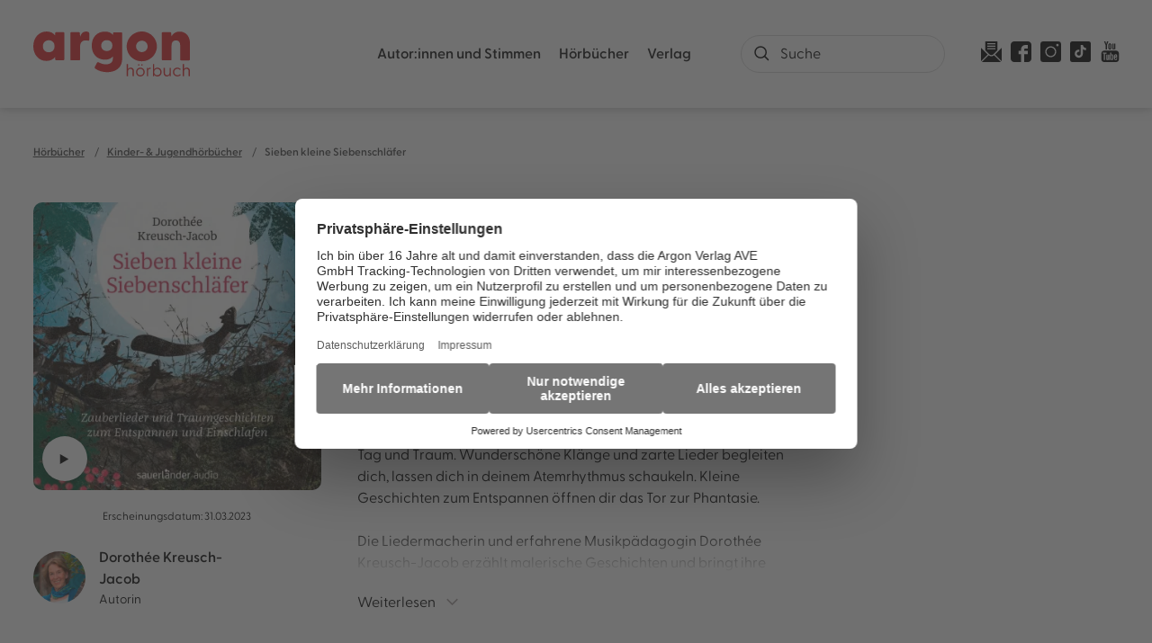

--- FILE ---
content_type: application/javascript
request_url: https://www.argon-verlag.de/_astro/SiteSearch.astro_astro_type_script_index_0_lang.BBdWNu7i.js
body_size: -502
content:
import{s as i}from"./site-header.CbnlVsY6.js";import"./preload-helper.ckwbz45p.js";import"./store.CNfobtGJ.js";import"./cart.BRH5dEWg.js";import"./get-deliverability.BJYCbcU0.js";import"./imageservice.CjU6l7Ej.js";import"./quantity-control.Dd-YOvWR.js";import"./notification.CjIVLSzP.js";import"./_commonjsHelpers.CqkleIqs.js";/* empty css                          */import"./datalayer.CXBmeqhk.js";import"./index.CxfjuJTQ.js";import"./wishlist.BE4VFmVm.js";import"./Product.DIn4mZwN.js";import"./truncated-text.BJb8qyop.js";i.init();


--- FILE ---
content_type: image/svg+xml
request_url: https://www.argon-verlag.de/images/background/Teaser-mobile-rot.svg
body_size: 912
content:
<?xml version="1.0" encoding="UTF-8"?>
<svg width="320px" height="156px" viewBox="0 0 320 156" version="1.1" xmlns="http://www.w3.org/2000/svg" xmlns:xlink="http://www.w3.org/1999/xlink">
    <title>Teaser_Bilder Copy</title>
    <defs>
        <rect id="path-1" x="0" y="0" width="320" height="156"></rect>
        <linearGradient x1="100.040908%" y1="50.0066916%" x2="-0.0124164977%" y2="50.0066916%" id="linearGradient-3">
            <stop stop-color="#D9D9D9" stop-opacity="0.5" offset="0%"></stop>
            <stop stop-color="#DCA3A4" stop-opacity="0.3847" offset="23.06%"></stop>
            <stop stop-color="#E06C6F" stop-opacity="0.2551" offset="48.97%"></stop>
            <stop stop-color="#E24448" stop-opacity="0.1431" offset="71.38%"></stop>
            <stop stop-color="#E32C31" stop-opacity="0.05437204" offset="89.13%"></stop>
            <stop stop-color="#E42328" stop-opacity="0" offset="100%"></stop>
        </linearGradient>
    </defs>
    <g id="argon" stroke="none" stroke-width="1" fill="none" fill-rule="evenodd">
        <g id="Fill-4-Copy-301">
            <mask id="mask-2" fill="white">
                <use xlink:href="#path-1"></use>
            </mask>
            <use id="Mask" fill="#D4021D" xlink:href="#path-1"></use>
            <path d="M-223.787387,420.696774 C-401.61805,420.696774 -575.388651,329.740376 -673.642122,166.506126 C-821.428335,-81.1876371 -741.039131,-402.783473 -493.375423,-550.587621 C-373.197624,-622.053362 -232.719521,-643.16824 -97.1134906,-609.059591 C38.4925397,-574.950941 152.174242,-490.491429 224.443324,-370.299046 C295.900394,-250.106662 317.01271,-109.611512 282.908199,26.010975 C248.803689,161.633462 164.354424,275.328959 44.1766248,347.606811 C-40.2726395,397.145564 -132.842025,420.696774 -223.787387,420.696774 Z M-225.411411,-303.705968 C-261.139946,-303.705968 -296.868481,-293.96064 -328.536955,-275.282094 C-423.542378,-218.434345 -455.210852,-94.1814083 -397.557989,0.835543375 C-340.717138,95.852495 -216.479278,127.524812 -121.473855,69.8649527 C-75.1891623,42.253189 -42.708676,-1.60078872 -29.7164815,-54.3879841 C-16.724287,-106.363069 -24.8444086,-160.774486 -52.4528219,-207.064795 C-80.0612353,-253.355105 -123.909892,-285.839533 -176.690682,-298.833304 C-192.118913,-301.269636 -209.171168,-303.705968 -225.411411,-303.705968 Z" id="Shape" fill="#A50B02" fill-rule="nonzero" style="mix-blend-mode: multiply;" mask="url(#mask-2)"></path>
            <path d="M67.4838218,421.703226 C-110.264695,421.703226 -283.955026,330.646439 -382.16311,167.232026 C-427.614786,90.8093652 -403.265674,-7.56448529 -326.97179,-53.0928789 C-250.677906,-98.6212725 -152.469822,-74.2310616 -106.206509,2.19159906 C-49.391915,97.3134214 74.7885554,129.020696 169.750092,71.2971965 C246.043975,25.7688029 344.25206,50.1590137 389.703735,126.581674 C435.155411,203.004335 410.806299,301.378186 334.512415,346.906579 C250.913798,398.126022 158.387173,421.703226 67.4838218,421.703226 Z" id="Path" fill="url(#linearGradient-3)" fill-rule="nonzero" mask="url(#mask-2)"></path>
        </g>
    </g>
</svg>

--- FILE ---
content_type: application/javascript
request_url: https://www.argon-verlag.de/_astro/page.CP22PBEX.js
body_size: 15781
content:
import{i as Wn}from"./index.CxfjuJTQ.js";var Ie=!1,$e=!1,L=[],Pe=-1;function Un(e){Jn(e)}function Jn(e){L.includes(e)||L.push(e),Yn()}function Vn(e){let t=L.indexOf(e);t!==-1&&t>Pe&&L.splice(t,1)}function Yn(){!$e&&!Ie&&(Ie=!0,queueMicrotask(Gn))}function Gn(){Ie=!1,$e=!0;for(let e=0;e<L.length;e++)L[e](),Pe=e;L.length=0,Pe=-1,$e=!1}var q,B,W,Tt,Re=!0;function Xn(e){Re=!1,e(),Re=!0}function Zn(e){q=e.reactive,W=e.release,B=t=>e.effect(t,{scheduler:n=>{Re?Un(n):n()}}),Tt=e.raw}function ht(e){B=e}function Qn(e){let t=()=>{};return[r=>{let i=B(r);return e._x_effects||(e._x_effects=new Set,e._x_runEffects=()=>{e._x_effects.forEach(o=>o())}),e._x_effects.add(i),t=()=>{i!==void 0&&(e._x_effects.delete(i),W(i))},i},()=>{t()}]}function It(e,t){let n=!0,r,i=B(()=>{let o=e();JSON.stringify(o),n?r=o:queueMicrotask(()=>{t(o,r),r=o}),n=!1});return()=>W(i)}var $t=[],Pt=[],Rt=[];function er(e){Rt.push(e)}function Je(e,t){typeof t=="function"?(e._x_cleanups||(e._x_cleanups=[]),e._x_cleanups.push(t)):(t=e,Pt.push(t))}function jt(e){$t.push(e)}function Lt(e,t,n){e._x_attributeCleanups||(e._x_attributeCleanups={}),e._x_attributeCleanups[t]||(e._x_attributeCleanups[t]=[]),e._x_attributeCleanups[t].push(n)}function Nt(e,t){e._x_attributeCleanups&&Object.entries(e._x_attributeCleanups).forEach(([n,r])=>{(t===void 0||t.includes(n))&&(r.forEach(i=>i()),delete e._x_attributeCleanups[n])})}function tr(e){var t,n;for((t=e._x_effects)==null||t.forEach(Vn);(n=e._x_cleanups)!=null&&n.length;)e._x_cleanups.pop()()}var Ve=new MutationObserver(Ze),Ye=!1;function Ge(){Ve.observe(document,{subtree:!0,childList:!0,attributes:!0,attributeOldValue:!0}),Ye=!0}function Ft(){nr(),Ve.disconnect(),Ye=!1}var G=[];function nr(){let e=Ve.takeRecords();G.push(()=>e.length>0&&Ze(e));let t=G.length;queueMicrotask(()=>{if(G.length===t)for(;G.length>0;)G.shift()()})}function g(e){if(!Ye)return e();Ft();let t=e();return Ge(),t}var Xe=!1,_e=[];function rr(){Xe=!0}function ir(){Xe=!1,Ze(_e),_e=[]}function Ze(e){if(Xe){_e=_e.concat(e);return}let t=[],n=new Set,r=new Map,i=new Map;for(let o=0;o<e.length;o++)if(!e[o].target._x_ignoreMutationObserver&&(e[o].type==="childList"&&(e[o].removedNodes.forEach(s=>{s.nodeType===1&&s._x_marker&&n.add(s)}),e[o].addedNodes.forEach(s=>{if(s.nodeType===1){if(n.has(s)){n.delete(s);return}s._x_marker||t.push(s)}})),e[o].type==="attributes")){let s=e[o].target,a=e[o].attributeName,u=e[o].oldValue,c=()=>{r.has(s)||r.set(s,[]),r.get(s).push({name:a,value:s.getAttribute(a)})},l=()=>{i.has(s)||i.set(s,[]),i.get(s).push(a)};s.hasAttribute(a)&&u===null?c():s.hasAttribute(a)?(l(),c()):l()}i.forEach((o,s)=>{Nt(s,o)}),r.forEach((o,s)=>{$t.forEach(a=>a(s,o))});for(let o of n)t.some(s=>s.contains(o))||Pt.forEach(s=>s(o));for(let o of t)o.isConnected&&Rt.forEach(s=>s(o));t=null,n=null,r=null,i=null}function kt(e){return ie(z(e))}function re(e,t,n){return e._x_dataStack=[t,...z(n||e)],()=>{e._x_dataStack=e._x_dataStack.filter(r=>r!==t)}}function z(e){return e._x_dataStack?e._x_dataStack:typeof ShadowRoot=="function"&&e instanceof ShadowRoot?z(e.host):e.parentNode?z(e.parentNode):[]}function ie(e){return new Proxy({objects:e},or)}var or={ownKeys({objects:e}){return Array.from(new Set(e.flatMap(t=>Object.keys(t))))},has({objects:e},t){return t==Symbol.unscopables?!1:e.some(n=>Object.prototype.hasOwnProperty.call(n,t)||Reflect.has(n,t))},get({objects:e},t,n){return t=="toJSON"?sr:Reflect.get(e.find(r=>Reflect.has(r,t))||{},t,n)},set({objects:e},t,n,r){const i=e.find(s=>Object.prototype.hasOwnProperty.call(s,t))||e[e.length-1],o=Object.getOwnPropertyDescriptor(i,t);return o!=null&&o.set&&(o!=null&&o.get)?o.set.call(r,n)||!0:Reflect.set(i,t,n)}};function sr(){return Reflect.ownKeys(this).reduce((t,n)=>(t[n]=Reflect.get(this,n),t),{})}function Dt(e){let t=r=>typeof r=="object"&&!Array.isArray(r)&&r!==null,n=(r,i="")=>{Object.entries(Object.getOwnPropertyDescriptors(r)).forEach(([o,{value:s,enumerable:a}])=>{if(a===!1||s===void 0||typeof s=="object"&&s!==null&&s.__v_skip)return;let u=i===""?o:`${i}.${o}`;typeof s=="object"&&s!==null&&s._x_interceptor?r[o]=s.initialize(e,u,o):t(s)&&s!==r&&!(s instanceof Element)&&n(s,u)})};return n(e)}function Bt(e,t=()=>{}){let n={initialValue:void 0,_x_interceptor:!0,initialize(r,i,o){return e(this.initialValue,()=>ar(r,i),s=>je(r,i,s),i,o)}};return t(n),r=>{if(typeof r=="object"&&r!==null&&r._x_interceptor){let i=n.initialize.bind(n);n.initialize=(o,s,a)=>{let u=r.initialize(o,s,a);return n.initialValue=u,i(o,s,a)}}else n.initialValue=r;return n}}function ar(e,t){return t.split(".").reduce((n,r)=>n[r],e)}function je(e,t,n){if(typeof t=="string"&&(t=t.split(".")),t.length===1)e[t[0]]=n;else{if(t.length===0)throw error;return e[t[0]]||(e[t[0]]={}),je(e[t[0]],t.slice(1),n)}}var Kt={};function A(e,t){Kt[e]=t}function Le(e,t){let n=ur(t);return Object.entries(Kt).forEach(([r,i])=>{Object.defineProperty(e,`$${r}`,{get(){return i(t,n)},enumerable:!1})}),e}function ur(e){let[t,n]=Jt(e),r={interceptor:Bt,...t};return Je(e,n),r}function cr(e,t,n,...r){try{return n(...r)}catch(i){ne(i,e,t)}}function ne(e,t,n=void 0){e=Object.assign(e!=null?e:{message:"No error message given."},{el:t,expression:n}),console.warn(`Alpine Expression Error: ${e.message}

${n?'Expression: "'+n+`"

`:""}`,t),setTimeout(()=>{throw e},0)}var de=!0;function zt(e){let t=de;de=!1;let n=e();return de=t,n}function N(e,t,n={}){let r;return m(e,t)(i=>r=i,n),r}function m(...e){return Ht(...e)}var Ht=qt;function lr(e){Ht=e}function qt(e,t){let n={};Le(n,e);let r=[n,...z(e)],i=typeof t=="function"?fr(r,t):pr(r,t,e);return cr.bind(null,e,t,i)}function fr(e,t){return(n=()=>{},{scope:r={},params:i=[]}={})=>{let o=t.apply(ie([r,...e]),i);he(n,o)}}var Ae={};function dr(e,t){if(Ae[e])return Ae[e];let n=Object.getPrototypeOf(async function(){}).constructor,r=/^[\n\s]*if.*\(.*\)/.test(e.trim())||/^(let|const)\s/.test(e.trim())?`(async()=>{ ${e} })()`:e,o=(()=>{try{let s=new n(["__self","scope"],`with (scope) { __self.result = ${r} }; __self.finished = true; return __self.result;`);return Object.defineProperty(s,"name",{value:`[Alpine] ${e}`}),s}catch(s){return ne(s,t,e),Promise.resolve()}})();return Ae[e]=o,o}function pr(e,t,n){let r=dr(t,n);return(i=()=>{},{scope:o={},params:s=[]}={})=>{r.result=void 0,r.finished=!1;let a=ie([o,...e]);if(typeof r=="function"){let u=r(r,a).catch(c=>ne(c,n,t));r.finished?(he(i,r.result,a,s,n),r.result=void 0):u.then(c=>{he(i,c,a,s,n)}).catch(c=>ne(c,n,t)).finally(()=>r.result=void 0)}}}function he(e,t,n,r,i){if(de&&typeof t=="function"){let o=t.apply(n,r);o instanceof Promise?o.then(s=>he(e,s,n,r)).catch(s=>ne(s,i,t)):e(o)}else typeof t=="object"&&t instanceof Promise?t.then(o=>e(o)):e(t)}var Qe="x-";function U(e=""){return Qe+e}function _r(e){Qe=e}var ge={};function y(e,t){return ge[e]=t,{before(n){if(!ge[n]){console.warn(String.raw`Cannot find directive \`${n}\`. \`${e}\` will use the default order of execution`);return}const r=j.indexOf(n);j.splice(r>=0?r:j.indexOf("DEFAULT"),0,e)}}}function hr(e){return Object.keys(ge).includes(e)}function et(e,t,n){if(t=Array.from(t),e._x_virtualDirectives){let o=Object.entries(e._x_virtualDirectives).map(([a,u])=>({name:a,value:u})),s=Wt(o);o=o.map(a=>s.find(u=>u.name===a.name)?{name:`x-bind:${a.name}`,value:`"${a.value}"`}:a),t=t.concat(o)}let r={};return t.map(Gt((o,s)=>r[o]=s)).filter(Zt).map(yr(r,n)).sort(vr).map(o=>xr(e,o))}function Wt(e){return Array.from(e).map(Gt()).filter(t=>!Zt(t))}var Ne=!1,Q=new Map,Ut=Symbol();function gr(e){Ne=!0;let t=Symbol();Ut=t,Q.set(t,[]);let n=()=>{for(;Q.get(t).length;)Q.get(t).shift()();Q.delete(t)},r=()=>{Ne=!1,n()};e(n),r()}function Jt(e){let t=[],n=a=>t.push(a),[r,i]=Qn(e);return t.push(i),[{Alpine:oe,effect:r,cleanup:n,evaluateLater:m.bind(m,e),evaluate:N.bind(N,e)},()=>t.forEach(a=>a())]}function xr(e,t){let n=()=>{},r=ge[t.type]||n,[i,o]=Jt(e);Lt(e,t.original,o);let s=()=>{e._x_ignore||e._x_ignoreSelf||(r.inline&&r.inline(e,t,i),r=r.bind(r,e,t,i),Ne?Q.get(Ut).push(r):r())};return s.runCleanups=o,s}var Vt=(e,t)=>({name:n,value:r})=>(n.startsWith(e)&&(n=n.replace(e,t)),{name:n,value:r}),Yt=e=>e;function Gt(e=()=>{}){return({name:t,value:n})=>{let{name:r,value:i}=Xt.reduce((o,s)=>s(o),{name:t,value:n});return r!==t&&e(r,t),{name:r,value:i}}}var Xt=[];function tt(e){Xt.push(e)}function Zt({name:e}){return Qt().test(e)}var Qt=()=>new RegExp(`^${Qe}([^:^.]+)\\b`);function yr(e,t){return({name:n,value:r})=>{let i=n.match(Qt()),o=n.match(/:([a-zA-Z0-9\-_:]+)/),s=n.match(/\.[^.\]]+(?=[^\]]*$)/g)||[],a=t||e[n]||n;return{type:i?i[1]:null,value:o?o[1]:null,modifiers:s.map(u=>u.replace(".","")),expression:r,original:a}}}var Fe="DEFAULT",j=["ignore","ref","data","id","anchor","bind","init","for","model","modelable","transition","show","if",Fe,"teleport"];function vr(e,t){let n=j.indexOf(e.type)===-1?Fe:e.type,r=j.indexOf(t.type)===-1?Fe:t.type;return j.indexOf(n)-j.indexOf(r)}function ee(e,t,n={}){e.dispatchEvent(new CustomEvent(t,{detail:n,bubbles:!0,composed:!0,cancelable:!0}))}function D(e,t){if(typeof ShadowRoot=="function"&&e instanceof ShadowRoot){Array.from(e.children).forEach(i=>D(i,t));return}let n=!1;if(t(e,()=>n=!0),n)return;let r=e.firstElementChild;for(;r;)D(r,t),r=r.nextElementSibling}function E(e,...t){console.warn(`Alpine Warning: ${e}`,...t)}var gt=!1;function br(){gt&&E("Alpine has already been initialized on this page. Calling Alpine.start() more than once can cause problems."),gt=!0,document.body||E("Unable to initialize. Trying to load Alpine before `<body>` is available. Did you forget to add `defer` in Alpine's `<script>` tag?"),ee(document,"alpine:init"),ee(document,"alpine:initializing"),Ge(),er(t=>C(t,D)),Je(t=>V(t)),jt((t,n)=>{et(t,n).forEach(r=>r())});let e=t=>!ye(t.parentElement,!0);Array.from(document.querySelectorAll(nn().join(","))).filter(e).forEach(t=>{C(t)}),ee(document,"alpine:initialized"),setTimeout(()=>{Sr()})}var nt=[],en=[];function tn(){return nt.map(e=>e())}function nn(){return nt.concat(en).map(e=>e())}function rn(e){nt.push(e)}function on(e){en.push(e)}function ye(e,t=!1){return J(e,n=>{if((t?nn():tn()).some(i=>n.matches(i)))return!0})}function J(e,t){if(e){if(t(e))return e;if(e._x_teleportBack&&(e=e._x_teleportBack),!!e.parentElement)return J(e.parentElement,t)}}function mr(e){return tn().some(t=>e.matches(t))}var sn=[];function wr(e){sn.push(e)}var Er=1;function C(e,t=D,n=()=>{}){J(e,r=>r._x_ignore)||gr(()=>{t(e,(r,i)=>{r._x_marker||(n(r,i),sn.forEach(o=>o(r,i)),et(r,r.attributes).forEach(o=>o()),r._x_ignore||(r._x_marker=Er++),r._x_ignore&&i())})})}function V(e,t=D){t(e,n=>{tr(n),Nt(n),delete n._x_marker})}function Sr(){[["ui","dialog",["[x-dialog], [x-popover]"]],["anchor","anchor",["[x-anchor]"]],["sort","sort",["[x-sort]"]]].forEach(([t,n,r])=>{hr(n)||r.some(i=>{if(document.querySelector(i))return E(`found "${i}", but missing ${t} plugin`),!0})})}var ke=[],rt=!1;function it(e=()=>{}){return queueMicrotask(()=>{rt||setTimeout(()=>{De()})}),new Promise(t=>{ke.push(()=>{e(),t()})})}function De(){for(rt=!1;ke.length;)ke.shift()()}function Ar(){rt=!0}function ot(e,t){return Array.isArray(t)?xt(e,t.join(" ")):typeof t=="object"&&t!==null?Or(e,t):typeof t=="function"?ot(e,t()):xt(e,t)}function xt(e,t){let n=i=>i.split(" ").filter(o=>!e.classList.contains(o)).filter(Boolean),r=i=>(e.classList.add(...i),()=>{e.classList.remove(...i)});return t=t===!0?t="":t||"",r(n(t))}function Or(e,t){let n=a=>a.split(" ").filter(Boolean),r=Object.entries(t).flatMap(([a,u])=>u?n(a):!1).filter(Boolean),i=Object.entries(t).flatMap(([a,u])=>u?!1:n(a)).filter(Boolean),o=[],s=[];return i.forEach(a=>{e.classList.contains(a)&&(e.classList.remove(a),s.push(a))}),r.forEach(a=>{e.classList.contains(a)||(e.classList.add(a),o.push(a))}),()=>{s.forEach(a=>e.classList.add(a)),o.forEach(a=>e.classList.remove(a))}}function ve(e,t){return typeof t=="object"&&t!==null?Cr(e,t):Mr(e,t)}function Cr(e,t){let n={};return Object.entries(t).forEach(([r,i])=>{n[r]=e.style[r],r.startsWith("--")||(r=Tr(r)),e.style.setProperty(r,i)}),setTimeout(()=>{e.style.length===0&&e.removeAttribute("style")}),()=>{ve(e,n)}}function Mr(e,t){let n=e.getAttribute("style",t);return e.setAttribute("style",t),()=>{e.setAttribute("style",n||"")}}function Tr(e){return e.replace(/([a-z])([A-Z])/g,"$1-$2").toLowerCase()}function Be(e,t=()=>{}){let n=!1;return function(){n?t.apply(this,arguments):(n=!0,e.apply(this,arguments))}}y("transition",(e,{value:t,modifiers:n,expression:r},{evaluate:i})=>{typeof r=="function"&&(r=i(r)),r!==!1&&(!r||typeof r=="boolean"?$r(e,n,t):Ir(e,r,t))});function Ir(e,t,n){an(e,ot,""),{enter:i=>{e._x_transition.enter.during=i},"enter-start":i=>{e._x_transition.enter.start=i},"enter-end":i=>{e._x_transition.enter.end=i},leave:i=>{e._x_transition.leave.during=i},"leave-start":i=>{e._x_transition.leave.start=i},"leave-end":i=>{e._x_transition.leave.end=i}}[n](t)}function $r(e,t,n){an(e,ve);let r=!t.includes("in")&&!t.includes("out")&&!n,i=r||t.includes("in")||["enter"].includes(n),o=r||t.includes("out")||["leave"].includes(n);t.includes("in")&&!r&&(t=t.filter((h,x)=>x<t.indexOf("out"))),t.includes("out")&&!r&&(t=t.filter((h,x)=>x>t.indexOf("out")));let s=!t.includes("opacity")&&!t.includes("scale"),a=s||t.includes("opacity"),u=s||t.includes("scale"),c=a?0:1,l=u?X(t,"scale",95)/100:1,d=X(t,"delay",0)/1e3,p=X(t,"origin","center"),v="opacity, transform",M=X(t,"duration",150)/1e3,se=X(t,"duration",75)/1e3,f="cubic-bezier(0.4, 0.0, 0.2, 1)";i&&(e._x_transition.enter.during={transformOrigin:p,transitionDelay:`${d}s`,transitionProperty:v,transitionDuration:`${M}s`,transitionTimingFunction:f},e._x_transition.enter.start={opacity:c,transform:`scale(${l})`},e._x_transition.enter.end={opacity:1,transform:"scale(1)"}),o&&(e._x_transition.leave.during={transformOrigin:p,transitionDelay:`${d}s`,transitionProperty:v,transitionDuration:`${se}s`,transitionTimingFunction:f},e._x_transition.leave.start={opacity:1,transform:"scale(1)"},e._x_transition.leave.end={opacity:c,transform:`scale(${l})`})}function an(e,t,n={}){e._x_transition||(e._x_transition={enter:{during:n,start:n,end:n},leave:{during:n,start:n,end:n},in(r=()=>{},i=()=>{}){Ke(e,t,{during:this.enter.during,start:this.enter.start,end:this.enter.end},r,i)},out(r=()=>{},i=()=>{}){Ke(e,t,{during:this.leave.during,start:this.leave.start,end:this.leave.end},r,i)}})}window.Element.prototype._x_toggleAndCascadeWithTransitions=function(e,t,n,r){const i=document.visibilityState==="visible"?requestAnimationFrame:setTimeout;let o=()=>i(n);if(t){e._x_transition&&(e._x_transition.enter||e._x_transition.leave)?e._x_transition.enter&&(Object.entries(e._x_transition.enter.during).length||Object.entries(e._x_transition.enter.start).length||Object.entries(e._x_transition.enter.end).length)?e._x_transition.in(n):o():e._x_transition?e._x_transition.in(n):o();return}e._x_hidePromise=e._x_transition?new Promise((s,a)=>{e._x_transition.out(()=>{},()=>s(r)),e._x_transitioning&&e._x_transitioning.beforeCancel(()=>a({isFromCancelledTransition:!0}))}):Promise.resolve(r),queueMicrotask(()=>{let s=un(e);s?(s._x_hideChildren||(s._x_hideChildren=[]),s._x_hideChildren.push(e)):i(()=>{let a=u=>{let c=Promise.all([u._x_hidePromise,...(u._x_hideChildren||[]).map(a)]).then(([l])=>l==null?void 0:l());return delete u._x_hidePromise,delete u._x_hideChildren,c};a(e).catch(u=>{if(!u.isFromCancelledTransition)throw u})})})};function un(e){let t=e.parentNode;if(t)return t._x_hidePromise?t:un(t)}function Ke(e,t,{during:n,start:r,end:i}={},o=()=>{},s=()=>{}){if(e._x_transitioning&&e._x_transitioning.cancel(),Object.keys(n).length===0&&Object.keys(r).length===0&&Object.keys(i).length===0){o(),s();return}let a,u,c;Pr(e,{start(){a=t(e,r)},during(){u=t(e,n)},before:o,end(){a(),c=t(e,i)},after:s,cleanup(){u(),c()}})}function Pr(e,t){let n,r,i,o=Be(()=>{g(()=>{n=!0,r||t.before(),i||(t.end(),De()),t.after(),e.isConnected&&t.cleanup(),delete e._x_transitioning})});e._x_transitioning={beforeCancels:[],beforeCancel(s){this.beforeCancels.push(s)},cancel:Be(function(){for(;this.beforeCancels.length;)this.beforeCancels.shift()();o()}),finish:o},g(()=>{t.start(),t.during()}),Ar(),requestAnimationFrame(()=>{if(n)return;let s=Number(getComputedStyle(e).transitionDuration.replace(/,.*/,"").replace("s",""))*1e3,a=Number(getComputedStyle(e).transitionDelay.replace(/,.*/,"").replace("s",""))*1e3;s===0&&(s=Number(getComputedStyle(e).animationDuration.replace("s",""))*1e3),g(()=>{t.before()}),r=!0,requestAnimationFrame(()=>{n||(g(()=>{t.end()}),De(),setTimeout(e._x_transitioning.finish,s+a),i=!0)})})}function X(e,t,n){if(e.indexOf(t)===-1)return n;const r=e[e.indexOf(t)+1];if(!r||t==="scale"&&isNaN(r))return n;if(t==="duration"||t==="delay"){let i=r.match(/([0-9]+)ms/);if(i)return i[1]}return t==="origin"&&["top","right","left","center","bottom"].includes(e[e.indexOf(t)+2])?[r,e[e.indexOf(t)+2]].join(" "):r}var I=!1;function P(e,t=()=>{}){return(...n)=>I?t(...n):e(...n)}function Rr(e){return(...t)=>I&&e(...t)}var cn=[];function be(e){cn.push(e)}function jr(e,t){cn.forEach(n=>n(e,t)),I=!0,ln(()=>{C(t,(n,r)=>{r(n,()=>{})})}),I=!1}var ze=!1;function Lr(e,t){t._x_dataStack||(t._x_dataStack=e._x_dataStack),I=!0,ze=!0,ln(()=>{Nr(t)}),I=!1,ze=!1}function Nr(e){let t=!1;C(e,(r,i)=>{D(r,(o,s)=>{if(t&&mr(o))return s();t=!0,i(o,s)})})}function ln(e){let t=B;ht((n,r)=>{let i=t(n);return W(i),()=>{}}),e(),ht(t)}function fn(e,t,n,r=[]){switch(e._x_bindings||(e._x_bindings=q({})),e._x_bindings[t]=n,t=r.includes("camel")?qr(t):t,t){case"value":Fr(e,n);break;case"style":Dr(e,n);break;case"class":kr(e,n);break;case"selected":case"checked":Br(e,t,n);break;default:dn(e,t,n);break}}function Fr(e,t){if(hn(e))e.attributes.value===void 0&&(e.value=t),window.fromModel&&(typeof t=="boolean"?e.checked=pe(e.value)===t:e.checked=yt(e.value,t));else if(st(e))Number.isInteger(t)?e.value=t:!Array.isArray(t)&&typeof t!="boolean"&&![null,void 0].includes(t)?e.value=String(t):Array.isArray(t)?e.checked=t.some(n=>yt(n,e.value)):e.checked=!!t;else if(e.tagName==="SELECT")Hr(e,t);else{if(e.value===t)return;e.value=t===void 0?"":t}}function kr(e,t){e._x_undoAddedClasses&&e._x_undoAddedClasses(),e._x_undoAddedClasses=ot(e,t)}function Dr(e,t){e._x_undoAddedStyles&&e._x_undoAddedStyles(),e._x_undoAddedStyles=ve(e,t)}function Br(e,t,n){dn(e,t,n),zr(e,t,n)}function dn(e,t,n){[null,void 0,!1].includes(n)&&Ur(t)?e.removeAttribute(t):(pn(t)&&(n=t),Kr(e,t,n))}function Kr(e,t,n){e.getAttribute(t)!=n&&e.setAttribute(t,n)}function zr(e,t,n){e[t]!==n&&(e[t]=n)}function Hr(e,t){const n=[].concat(t).map(r=>r+"");Array.from(e.options).forEach(r=>{r.selected=n.includes(r.value)})}function qr(e){return e.toLowerCase().replace(/-(\w)/g,(t,n)=>n.toUpperCase())}function yt(e,t){return e==t}function pe(e){return[1,"1","true","on","yes",!0].includes(e)?!0:[0,"0","false","off","no",!1].includes(e)?!1:e?!!e:null}var Wr=new Set(["allowfullscreen","async","autofocus","autoplay","checked","controls","default","defer","disabled","formnovalidate","inert","ismap","itemscope","loop","multiple","muted","nomodule","novalidate","open","playsinline","readonly","required","reversed","selected","shadowrootclonable","shadowrootdelegatesfocus","shadowrootserializable"]);function pn(e){return Wr.has(e)}function Ur(e){return!["aria-pressed","aria-checked","aria-expanded","aria-selected"].includes(e)}function Jr(e,t,n){return e._x_bindings&&e._x_bindings[t]!==void 0?e._x_bindings[t]:_n(e,t,n)}function Vr(e,t,n,r=!0){if(e._x_bindings&&e._x_bindings[t]!==void 0)return e._x_bindings[t];if(e._x_inlineBindings&&e._x_inlineBindings[t]!==void 0){let i=e._x_inlineBindings[t];return i.extract=r,zt(()=>N(e,i.expression))}return _n(e,t,n)}function _n(e,t,n){let r=e.getAttribute(t);return r===null?typeof n=="function"?n():n:r===""?!0:pn(t)?!![t,"true"].includes(r):r}function st(e){return e.type==="checkbox"||e.localName==="ui-checkbox"||e.localName==="ui-switch"}function hn(e){return e.type==="radio"||e.localName==="ui-radio"}function gn(e,t){var n;return function(){var r=this,i=arguments,o=function(){n=null,e.apply(r,i)};clearTimeout(n),n=setTimeout(o,t)}}function xn(e,t){let n;return function(){let r=this,i=arguments;n||(e.apply(r,i),n=!0,setTimeout(()=>n=!1,t))}}function yn({get:e,set:t},{get:n,set:r}){let i=!0,o,s=B(()=>{let a=e(),u=n();if(i)r(Oe(a)),i=!1;else{let c=JSON.stringify(a),l=JSON.stringify(u);c!==o?r(Oe(a)):c!==l&&t(Oe(u))}o=JSON.stringify(e()),JSON.stringify(n())});return()=>{W(s)}}function Oe(e){return typeof e=="object"?JSON.parse(JSON.stringify(e)):e}function Yr(e){(Array.isArray(e)?e:[e]).forEach(n=>n(oe))}var R={},vt=!1;function Gr(e,t){if(vt||(R=q(R),vt=!0),t===void 0)return R[e];R[e]=t,Dt(R[e]),typeof t=="object"&&t!==null&&t.hasOwnProperty("init")&&typeof t.init=="function"&&R[e].init()}function Xr(){return R}var vn={};function Zr(e,t){let n=typeof t!="function"?()=>t:t;return e instanceof Element?bn(e,n()):(vn[e]=n,()=>{})}function Qr(e){return Object.entries(vn).forEach(([t,n])=>{Object.defineProperty(e,t,{get(){return(...r)=>n(...r)}})}),e}function bn(e,t,n){let r=[];for(;r.length;)r.pop()();let i=Object.entries(t).map(([s,a])=>({name:s,value:a})),o=Wt(i);return i=i.map(s=>o.find(a=>a.name===s.name)?{name:`x-bind:${s.name}`,value:`"${s.value}"`}:s),et(e,i,n).map(s=>{r.push(s.runCleanups),s()}),()=>{for(;r.length;)r.pop()()}}var mn={};function ei(e,t){mn[e]=t}function ti(e,t){return Object.entries(mn).forEach(([n,r])=>{Object.defineProperty(e,n,{get(){return(...i)=>r.bind(t)(...i)},enumerable:!1})}),e}var ni={get reactive(){return q},get release(){return W},get effect(){return B},get raw(){return Tt},version:"3.14.8",flushAndStopDeferringMutations:ir,dontAutoEvaluateFunctions:zt,disableEffectScheduling:Xn,startObservingMutations:Ge,stopObservingMutations:Ft,setReactivityEngine:Zn,onAttributeRemoved:Lt,onAttributesAdded:jt,closestDataStack:z,skipDuringClone:P,onlyDuringClone:Rr,addRootSelector:rn,addInitSelector:on,interceptClone:be,addScopeToNode:re,deferMutations:rr,mapAttributes:tt,evaluateLater:m,interceptInit:wr,setEvaluator:lr,mergeProxies:ie,extractProp:Vr,findClosest:J,onElRemoved:Je,closestRoot:ye,destroyTree:V,interceptor:Bt,transition:Ke,setStyles:ve,mutateDom:g,directive:y,entangle:yn,throttle:xn,debounce:gn,evaluate:N,initTree:C,nextTick:it,prefixed:U,prefix:_r,plugin:Yr,magic:A,store:Gr,start:br,clone:Lr,cloneNode:jr,bound:Jr,$data:kt,watch:It,walk:D,data:ei,bind:Zr},oe=ni;function ri(e,t){const n=Object.create(null),r=e.split(",");for(let i=0;i<r.length;i++)n[r[i]]=!0;return i=>!!n[i]}var ii=Object.freeze({}),oi=Object.prototype.hasOwnProperty,me=(e,t)=>oi.call(e,t),F=Array.isArray,te=e=>wn(e)==="[object Map]",si=e=>typeof e=="string",at=e=>typeof e=="symbol",we=e=>e!==null&&typeof e=="object",ai=Object.prototype.toString,wn=e=>ai.call(e),En=e=>wn(e).slice(8,-1),ut=e=>si(e)&&e!=="NaN"&&e[0]!=="-"&&""+parseInt(e,10)===e,ui=e=>{const t=Object.create(null);return n=>t[n]||(t[n]=e(n))},ci=ui(e=>e.charAt(0).toUpperCase()+e.slice(1)),Sn=(e,t)=>e!==t&&(e===e||t===t),He=new WeakMap,Z=[],O,k=Symbol("iterate"),qe=Symbol("Map key iterate");function li(e){return e&&e._isEffect===!0}function fi(e,t=ii){li(e)&&(e=e.raw);const n=_i(e,t);return t.lazy||n(),n}function di(e){e.active&&(An(e),e.options.onStop&&e.options.onStop(),e.active=!1)}var pi=0;function _i(e,t){const n=function(){if(!n.active)return e();if(!Z.includes(n)){An(n);try{return gi(),Z.push(n),O=n,e()}finally{Z.pop(),On(),O=Z[Z.length-1]}}};return n.id=pi++,n.allowRecurse=!!t.allowRecurse,n._isEffect=!0,n.active=!0,n.raw=e,n.deps=[],n.options=t,n}function An(e){const{deps:t}=e;if(t.length){for(let n=0;n<t.length;n++)t[n].delete(e);t.length=0}}var H=!0,ct=[];function hi(){ct.push(H),H=!1}function gi(){ct.push(H),H=!0}function On(){const e=ct.pop();H=e===void 0?!0:e}function S(e,t,n){if(!H||O===void 0)return;let r=He.get(e);r||He.set(e,r=new Map);let i=r.get(n);i||r.set(n,i=new Set),i.has(O)||(i.add(O),O.deps.push(i),O.options.onTrack&&O.options.onTrack({effect:O,target:e,type:t,key:n}))}function $(e,t,n,r,i,o){const s=He.get(e);if(!s)return;const a=new Set,u=l=>{l&&l.forEach(d=>{(d!==O||d.allowRecurse)&&a.add(d)})};if(t==="clear")s.forEach(u);else if(n==="length"&&F(e))s.forEach((l,d)=>{(d==="length"||d>=r)&&u(l)});else switch(n!==void 0&&u(s.get(n)),t){case"add":F(e)?ut(n)&&u(s.get("length")):(u(s.get(k)),te(e)&&u(s.get(qe)));break;case"delete":F(e)||(u(s.get(k)),te(e)&&u(s.get(qe)));break;case"set":te(e)&&u(s.get(k));break}const c=l=>{l.options.onTrigger&&l.options.onTrigger({effect:l,target:e,key:n,type:t,newValue:r,oldValue:i,oldTarget:o}),l.options.scheduler?l.options.scheduler(l):l()};a.forEach(c)}var xi=ri("__proto__,__v_isRef,__isVue"),Cn=new Set(Object.getOwnPropertyNames(Symbol).map(e=>Symbol[e]).filter(at)),yi=Mn(),vi=Mn(!0),bt=bi();function bi(){const e={};return["includes","indexOf","lastIndexOf"].forEach(t=>{e[t]=function(...n){const r=_(this);for(let o=0,s=this.length;o<s;o++)S(r,"get",o+"");const i=r[t](...n);return i===-1||i===!1?r[t](...n.map(_)):i}}),["push","pop","shift","unshift","splice"].forEach(t=>{e[t]=function(...n){hi();const r=_(this)[t].apply(this,n);return On(),r}}),e}function Mn(e=!1,t=!1){return function(r,i,o){if(i==="__v_isReactive")return!e;if(i==="__v_isReadonly")return e;if(i==="__v_raw"&&o===(e?t?ji:Pn:t?Ri:$n).get(r))return r;const s=F(r);if(!e&&s&&me(bt,i))return Reflect.get(bt,i,o);const a=Reflect.get(r,i,o);return(at(i)?Cn.has(i):xi(i))||(e||S(r,"get",i),t)?a:We(a)?!s||!ut(i)?a.value:a:we(a)?e?Rn(a):pt(a):a}}var mi=wi();function wi(e=!1){return function(n,r,i,o){let s=n[r];if(!e&&(i=_(i),s=_(s),!F(n)&&We(s)&&!We(i)))return s.value=i,!0;const a=F(n)&&ut(r)?Number(r)<n.length:me(n,r),u=Reflect.set(n,r,i,o);return n===_(o)&&(a?Sn(i,s)&&$(n,"set",r,i,s):$(n,"add",r,i)),u}}function Ei(e,t){const n=me(e,t),r=e[t],i=Reflect.deleteProperty(e,t);return i&&n&&$(e,"delete",t,void 0,r),i}function Si(e,t){const n=Reflect.has(e,t);return(!at(t)||!Cn.has(t))&&S(e,"has",t),n}function Ai(e){return S(e,"iterate",F(e)?"length":k),Reflect.ownKeys(e)}var Oi={get:yi,set:mi,deleteProperty:Ei,has:Si,ownKeys:Ai},Ci={get:vi,set(e,t){return console.warn(`Set operation on key "${String(t)}" failed: target is readonly.`,e),!0},deleteProperty(e,t){return console.warn(`Delete operation on key "${String(t)}" failed: target is readonly.`,e),!0}},lt=e=>we(e)?pt(e):e,ft=e=>we(e)?Rn(e):e,dt=e=>e,Ee=e=>Reflect.getPrototypeOf(e);function ae(e,t,n=!1,r=!1){e=e.__v_raw;const i=_(e),o=_(t);t!==o&&!n&&S(i,"get",t),!n&&S(i,"get",o);const{has:s}=Ee(i),a=r?dt:n?ft:lt;if(s.call(i,t))return a(e.get(t));if(s.call(i,o))return a(e.get(o));e!==i&&e.get(t)}function ue(e,t=!1){const n=this.__v_raw,r=_(n),i=_(e);return e!==i&&!t&&S(r,"has",e),!t&&S(r,"has",i),e===i?n.has(e):n.has(e)||n.has(i)}function ce(e,t=!1){return e=e.__v_raw,!t&&S(_(e),"iterate",k),Reflect.get(e,"size",e)}function mt(e){e=_(e);const t=_(this);return Ee(t).has.call(t,e)||(t.add(e),$(t,"add",e,e)),this}function wt(e,t){t=_(t);const n=_(this),{has:r,get:i}=Ee(n);let o=r.call(n,e);o?In(n,r,e):(e=_(e),o=r.call(n,e));const s=i.call(n,e);return n.set(e,t),o?Sn(t,s)&&$(n,"set",e,t,s):$(n,"add",e,t),this}function Et(e){const t=_(this),{has:n,get:r}=Ee(t);let i=n.call(t,e);i?In(t,n,e):(e=_(e),i=n.call(t,e));const o=r?r.call(t,e):void 0,s=t.delete(e);return i&&$(t,"delete",e,void 0,o),s}function St(){const e=_(this),t=e.size!==0,n=te(e)?new Map(e):new Set(e),r=e.clear();return t&&$(e,"clear",void 0,void 0,n),r}function le(e,t){return function(r,i){const o=this,s=o.__v_raw,a=_(s),u=t?dt:e?ft:lt;return!e&&S(a,"iterate",k),s.forEach((c,l)=>r.call(i,u(c),u(l),o))}}function fe(e,t,n){return function(...r){const i=this.__v_raw,o=_(i),s=te(o),a=e==="entries"||e===Symbol.iterator&&s,u=e==="keys"&&s,c=i[e](...r),l=n?dt:t?ft:lt;return!t&&S(o,"iterate",u?qe:k),{next(){const{value:d,done:p}=c.next();return p?{value:d,done:p}:{value:a?[l(d[0]),l(d[1])]:l(d),done:p}},[Symbol.iterator](){return this}}}}function T(e){return function(...t){{const n=t[0]?`on key "${t[0]}" `:"";console.warn(`${ci(e)} operation ${n}failed: target is readonly.`,_(this))}return e==="delete"?!1:this}}function Mi(){const e={get(o){return ae(this,o)},get size(){return ce(this)},has:ue,add:mt,set:wt,delete:Et,clear:St,forEach:le(!1,!1)},t={get(o){return ae(this,o,!1,!0)},get size(){return ce(this)},has:ue,add:mt,set:wt,delete:Et,clear:St,forEach:le(!1,!0)},n={get(o){return ae(this,o,!0)},get size(){return ce(this,!0)},has(o){return ue.call(this,o,!0)},add:T("add"),set:T("set"),delete:T("delete"),clear:T("clear"),forEach:le(!0,!1)},r={get(o){return ae(this,o,!0,!0)},get size(){return ce(this,!0)},has(o){return ue.call(this,o,!0)},add:T("add"),set:T("set"),delete:T("delete"),clear:T("clear"),forEach:le(!0,!0)};return["keys","values","entries",Symbol.iterator].forEach(o=>{e[o]=fe(o,!1,!1),n[o]=fe(o,!0,!1),t[o]=fe(o,!1,!0),r[o]=fe(o,!0,!0)}),[e,n,t,r]}var[Ti,Ii,no,ro]=Mi();function Tn(e,t){const n=e?Ii:Ti;return(r,i,o)=>i==="__v_isReactive"?!e:i==="__v_isReadonly"?e:i==="__v_raw"?r:Reflect.get(me(n,i)&&i in r?n:r,i,o)}var $i={get:Tn(!1)},Pi={get:Tn(!0)};function In(e,t,n){const r=_(n);if(r!==n&&t.call(e,r)){const i=En(e);console.warn(`Reactive ${i} contains both the raw and reactive versions of the same object${i==="Map"?" as keys":""}, which can lead to inconsistencies. Avoid differentiating between the raw and reactive versions of an object and only use the reactive version if possible.`)}}var $n=new WeakMap,Ri=new WeakMap,Pn=new WeakMap,ji=new WeakMap;function Li(e){switch(e){case"Object":case"Array":return 1;case"Map":case"Set":case"WeakMap":case"WeakSet":return 2;default:return 0}}function Ni(e){return e.__v_skip||!Object.isExtensible(e)?0:Li(En(e))}function pt(e){return e&&e.__v_isReadonly?e:jn(e,!1,Oi,$i,$n)}function Rn(e){return jn(e,!0,Ci,Pi,Pn)}function jn(e,t,n,r,i){if(!we(e))return console.warn(`value cannot be made reactive: ${String(e)}`),e;if(e.__v_raw&&!(t&&e.__v_isReactive))return e;const o=i.get(e);if(o)return o;const s=Ni(e);if(s===0)return e;const a=new Proxy(e,s===2?r:n);return i.set(e,a),a}function _(e){return e&&_(e.__v_raw)||e}function We(e){return!!(e&&e.__v_isRef===!0)}A("nextTick",()=>it);A("dispatch",e=>ee.bind(ee,e));A("watch",(e,{evaluateLater:t,cleanup:n})=>(r,i)=>{let o=t(r),a=It(()=>{let u;return o(c=>u=c),u},i);n(a)});A("store",Xr);A("data",e=>kt(e));A("root",e=>ye(e));A("refs",e=>(e._x_refs_proxy||(e._x_refs_proxy=ie(Fi(e))),e._x_refs_proxy));function Fi(e){let t=[];return J(e,n=>{n._x_refs&&t.push(n._x_refs)}),t}var Ce={};function Ln(e){return Ce[e]||(Ce[e]=0),++Ce[e]}function ki(e,t){return J(e,n=>{if(n._x_ids&&n._x_ids[t])return!0})}function Di(e,t){e._x_ids||(e._x_ids={}),e._x_ids[t]||(e._x_ids[t]=Ln(t))}A("id",(e,{cleanup:t})=>(n,r=null)=>{let i=`${n}${r?`-${r}`:""}`;return Bi(e,i,t,()=>{let o=ki(e,n),s=o?o._x_ids[n]:Ln(n);return r?`${n}-${s}-${r}`:`${n}-${s}`})});be((e,t)=>{e._x_id&&(t._x_id=e._x_id)});function Bi(e,t,n,r){if(e._x_id||(e._x_id={}),e._x_id[t])return e._x_id[t];let i=r();return e._x_id[t]=i,n(()=>{delete e._x_id[t]}),i}A("el",e=>e);Nn("Focus","focus","focus");Nn("Persist","persist","persist");function Nn(e,t,n){A(t,r=>E(`You can't use [$${t}] without first installing the "${e}" plugin here: https://alpinejs.dev/plugins/${n}`,r))}y("modelable",(e,{expression:t},{effect:n,evaluateLater:r,cleanup:i})=>{let o=r(t),s=()=>{let l;return o(d=>l=d),l},a=r(`${t} = __placeholder`),u=l=>a(()=>{},{scope:{__placeholder:l}}),c=s();u(c),queueMicrotask(()=>{if(!e._x_model)return;e._x_removeModelListeners.default();let l=e._x_model.get,d=e._x_model.set,p=yn({get(){return l()},set(v){d(v)}},{get(){return s()},set(v){u(v)}});i(p)})});y("teleport",(e,{modifiers:t,expression:n},{cleanup:r})=>{e.tagName.toLowerCase()!=="template"&&E("x-teleport can only be used on a <template> tag",e);let i=At(n),o=e.content.cloneNode(!0).firstElementChild;e._x_teleport=o,o._x_teleportBack=e,e.setAttribute("data-teleport-template",!0),o.setAttribute("data-teleport-target",!0),e._x_forwardEvents&&e._x_forwardEvents.forEach(a=>{o.addEventListener(a,u=>{u.stopPropagation(),e.dispatchEvent(new u.constructor(u.type,u))})}),re(o,{},e);let s=(a,u,c)=>{c.includes("prepend")?u.parentNode.insertBefore(a,u):c.includes("append")?u.parentNode.insertBefore(a,u.nextSibling):u.appendChild(a)};g(()=>{s(o,i,t),P(()=>{C(o)})()}),e._x_teleportPutBack=()=>{let a=At(n);g(()=>{s(e._x_teleport,a,t)})},r(()=>g(()=>{o.remove(),V(o)}))});var Ki=document.createElement("div");function At(e){let t=P(()=>document.querySelector(e),()=>Ki)();return t||E(`Cannot find x-teleport element for selector: "${e}"`),t}var Fn=()=>{};Fn.inline=(e,{modifiers:t},{cleanup:n})=>{t.includes("self")?e._x_ignoreSelf=!0:e._x_ignore=!0,n(()=>{t.includes("self")?delete e._x_ignoreSelf:delete e._x_ignore})};y("ignore",Fn);y("effect",P((e,{expression:t},{effect:n})=>{n(m(e,t))}));function Ue(e,t,n,r){let i=e,o=u=>r(u),s={},a=(u,c)=>l=>c(u,l);if(n.includes("dot")&&(t=zi(t)),n.includes("camel")&&(t=Hi(t)),n.includes("passive")&&(s.passive=!0),n.includes("capture")&&(s.capture=!0),n.includes("window")&&(i=window),n.includes("document")&&(i=document),n.includes("debounce")){let u=n[n.indexOf("debounce")+1]||"invalid-wait",c=xe(u.split("ms")[0])?Number(u.split("ms")[0]):250;o=gn(o,c)}if(n.includes("throttle")){let u=n[n.indexOf("throttle")+1]||"invalid-wait",c=xe(u.split("ms")[0])?Number(u.split("ms")[0]):250;o=xn(o,c)}return n.includes("prevent")&&(o=a(o,(u,c)=>{c.preventDefault(),u(c)})),n.includes("stop")&&(o=a(o,(u,c)=>{c.stopPropagation(),u(c)})),n.includes("once")&&(o=a(o,(u,c)=>{u(c),i.removeEventListener(t,o,s)})),(n.includes("away")||n.includes("outside"))&&(i=document,o=a(o,(u,c)=>{e.contains(c.target)||c.target.isConnected!==!1&&(e.offsetWidth<1&&e.offsetHeight<1||e._x_isShown!==!1&&u(c))})),n.includes("self")&&(o=a(o,(u,c)=>{c.target===e&&u(c)})),(Wi(t)||kn(t))&&(o=a(o,(u,c)=>{Ui(c,n)||u(c)})),i.addEventListener(t,o,s),()=>{i.removeEventListener(t,o,s)}}function zi(e){return e.replace(/-/g,".")}function Hi(e){return e.toLowerCase().replace(/-(\w)/g,(t,n)=>n.toUpperCase())}function xe(e){return!Array.isArray(e)&&!isNaN(e)}function qi(e){return[" ","_"].includes(e)?e:e.replace(/([a-z])([A-Z])/g,"$1-$2").replace(/[_\s]/,"-").toLowerCase()}function Wi(e){return["keydown","keyup"].includes(e)}function kn(e){return["contextmenu","click","mouse"].some(t=>e.includes(t))}function Ui(e,t){let n=t.filter(o=>!["window","document","prevent","stop","once","capture","self","away","outside","passive"].includes(o));if(n.includes("debounce")){let o=n.indexOf("debounce");n.splice(o,xe((n[o+1]||"invalid-wait").split("ms")[0])?2:1)}if(n.includes("throttle")){let o=n.indexOf("throttle");n.splice(o,xe((n[o+1]||"invalid-wait").split("ms")[0])?2:1)}if(n.length===0||n.length===1&&Ot(e.key).includes(n[0]))return!1;const i=["ctrl","shift","alt","meta","cmd","super"].filter(o=>n.includes(o));return n=n.filter(o=>!i.includes(o)),!(i.length>0&&i.filter(s=>((s==="cmd"||s==="super")&&(s="meta"),e[`${s}Key`])).length===i.length&&(kn(e.type)||Ot(e.key).includes(n[0])))}function Ot(e){if(!e)return[];e=qi(e);let t={ctrl:"control",slash:"/",space:" ",spacebar:" ",cmd:"meta",esc:"escape",up:"arrow-up",down:"arrow-down",left:"arrow-left",right:"arrow-right",period:".",comma:",",equal:"=",minus:"-",underscore:"_"};return t[e]=e,Object.keys(t).map(n=>{if(t[n]===e)return n}).filter(n=>n)}y("model",(e,{modifiers:t,expression:n},{effect:r,cleanup:i})=>{let o=e;t.includes("parent")&&(o=e.parentNode);let s=m(o,n),a;typeof n=="string"?a=m(o,`${n} = __placeholder`):typeof n=="function"&&typeof n()=="string"?a=m(o,`${n()} = __placeholder`):a=()=>{};let u=()=>{let p;return s(v=>p=v),Ct(p)?p.get():p},c=p=>{let v;s(M=>v=M),Ct(v)?v.set(p):a(()=>{},{scope:{__placeholder:p}})};typeof n=="string"&&e.type==="radio"&&g(()=>{e.hasAttribute("name")||e.setAttribute("name",n)});var l=e.tagName.toLowerCase()==="select"||["checkbox","radio"].includes(e.type)||t.includes("lazy")?"change":"input";let d=I?()=>{}:Ue(e,l,t,p=>{c(Me(e,t,p,u()))});if(t.includes("fill")&&([void 0,null,""].includes(u())||st(e)&&Array.isArray(u())||e.tagName.toLowerCase()==="select"&&e.multiple)&&c(Me(e,t,{target:e},u())),e._x_removeModelListeners||(e._x_removeModelListeners={}),e._x_removeModelListeners.default=d,i(()=>e._x_removeModelListeners.default()),e.form){let p=Ue(e.form,"reset",[],v=>{it(()=>e._x_model&&e._x_model.set(Me(e,t,{target:e},u())))});i(()=>p())}e._x_model={get(){return u()},set(p){c(p)}},e._x_forceModelUpdate=p=>{p===void 0&&typeof n=="string"&&n.match(/\./)&&(p=""),window.fromModel=!0,g(()=>fn(e,"value",p)),delete window.fromModel},r(()=>{let p=u();t.includes("unintrusive")&&document.activeElement.isSameNode(e)||e._x_forceModelUpdate(p)})});function Me(e,t,n,r){return g(()=>{if(n instanceof CustomEvent&&n.detail!==void 0)return n.detail!==null&&n.detail!==void 0?n.detail:n.target.value;if(st(e))if(Array.isArray(r)){let i=null;return t.includes("number")?i=Te(n.target.value):t.includes("boolean")?i=pe(n.target.value):i=n.target.value,n.target.checked?r.includes(i)?r:r.concat([i]):r.filter(o=>!Ji(o,i))}else return n.target.checked;else{if(e.tagName.toLowerCase()==="select"&&e.multiple)return t.includes("number")?Array.from(n.target.selectedOptions).map(i=>{let o=i.value||i.text;return Te(o)}):t.includes("boolean")?Array.from(n.target.selectedOptions).map(i=>{let o=i.value||i.text;return pe(o)}):Array.from(n.target.selectedOptions).map(i=>i.value||i.text);{let i;return hn(e)?n.target.checked?i=n.target.value:i=r:i=n.target.value,t.includes("number")?Te(i):t.includes("boolean")?pe(i):t.includes("trim")?i.trim():i}}})}function Te(e){let t=e?parseFloat(e):null;return Vi(t)?t:e}function Ji(e,t){return e==t}function Vi(e){return!Array.isArray(e)&&!isNaN(e)}function Ct(e){return e!==null&&typeof e=="object"&&typeof e.get=="function"&&typeof e.set=="function"}y("cloak",e=>queueMicrotask(()=>g(()=>e.removeAttribute(U("cloak")))));on(()=>`[${U("init")}]`);y("init",P((e,{expression:t},{evaluate:n})=>typeof t=="string"?!!t.trim()&&n(t,{},!1):n(t,{},!1)));y("text",(e,{expression:t},{effect:n,evaluateLater:r})=>{let i=r(t);n(()=>{i(o=>{g(()=>{e.textContent=o})})})});y("html",(e,{expression:t},{effect:n,evaluateLater:r})=>{let i=r(t);n(()=>{i(o=>{g(()=>{e.innerHTML=o,e._x_ignoreSelf=!0,C(e),delete e._x_ignoreSelf})})})});tt(Vt(":",Yt(U("bind:"))));var Dn=(e,{value:t,modifiers:n,expression:r,original:i},{effect:o,cleanup:s})=>{if(!t){let u={};Qr(u),m(e,r)(l=>{bn(e,l,i)},{scope:u});return}if(t==="key")return Yi(e,r);if(e._x_inlineBindings&&e._x_inlineBindings[t]&&e._x_inlineBindings[t].extract)return;let a=m(e,r);o(()=>a(u=>{u===void 0&&typeof r=="string"&&r.match(/\./)&&(u=""),g(()=>fn(e,t,u,n))})),s(()=>{e._x_undoAddedClasses&&e._x_undoAddedClasses(),e._x_undoAddedStyles&&e._x_undoAddedStyles()})};Dn.inline=(e,{value:t,modifiers:n,expression:r})=>{t&&(e._x_inlineBindings||(e._x_inlineBindings={}),e._x_inlineBindings[t]={expression:r,extract:!1})};y("bind",Dn);function Yi(e,t){e._x_keyExpression=t}rn(()=>`[${U("data")}]`);y("data",(e,{expression:t},{cleanup:n})=>{if(Gi(e))return;t=t===""?"{}":t;let r={};Le(r,e);let i={};ti(i,r);let o=N(e,t,{scope:i});(o===void 0||o===!0)&&(o={}),Le(o,e);let s=q(o);Dt(s);let a=re(e,s);s.init&&N(e,s.init),n(()=>{s.destroy&&N(e,s.destroy),a()})});be((e,t)=>{e._x_dataStack&&(t._x_dataStack=e._x_dataStack,t.setAttribute("data-has-alpine-state",!0))});function Gi(e){return I?ze?!0:e.hasAttribute("data-has-alpine-state"):!1}y("show",(e,{modifiers:t,expression:n},{effect:r})=>{let i=m(e,n);e._x_doHide||(e._x_doHide=()=>{g(()=>{e.style.setProperty("display","none",t.includes("important")?"important":void 0)})}),e._x_doShow||(e._x_doShow=()=>{g(()=>{e.style.length===1&&e.style.display==="none"?e.removeAttribute("style"):e.style.removeProperty("display")})});let o=()=>{e._x_doHide(),e._x_isShown=!1},s=()=>{e._x_doShow(),e._x_isShown=!0},a=()=>setTimeout(s),u=Be(d=>d?s():o(),d=>{typeof e._x_toggleAndCascadeWithTransitions=="function"?e._x_toggleAndCascadeWithTransitions(e,d,s,o):d?a():o()}),c,l=!0;r(()=>i(d=>{!l&&d===c||(t.includes("immediate")&&(d?a():o()),u(d),c=d,l=!1)}))});y("for",(e,{expression:t},{effect:n,cleanup:r})=>{let i=Zi(t),o=m(e,i.items),s=m(e,e._x_keyExpression||"index");e._x_prevKeys=[],e._x_lookup={},n(()=>Xi(e,i,o,s)),r(()=>{Object.values(e._x_lookup).forEach(a=>g(()=>{V(a),a.remove()})),delete e._x_prevKeys,delete e._x_lookup})});function Xi(e,t,n,r){let i=s=>typeof s=="object"&&!Array.isArray(s),o=e;n(s=>{Qi(s)&&s>=0&&(s=Array.from(Array(s).keys(),f=>f+1)),s===void 0&&(s=[]);let a=e._x_lookup,u=e._x_prevKeys,c=[],l=[];if(i(s))s=Object.entries(s).map(([f,h])=>{let x=Mt(t,h,f,s);r(b=>{l.includes(b)&&E("Duplicate key on x-for",e),l.push(b)},{scope:{index:f,...x}}),c.push(x)});else for(let f=0;f<s.length;f++){let h=Mt(t,s[f],f,s);r(x=>{l.includes(x)&&E("Duplicate key on x-for",e),l.push(x)},{scope:{index:f,...h}}),c.push(h)}let d=[],p=[],v=[],M=[];for(let f=0;f<u.length;f++){let h=u[f];l.indexOf(h)===-1&&v.push(h)}u=u.filter(f=>!v.includes(f));let se="template";for(let f=0;f<l.length;f++){let h=l[f],x=u.indexOf(h);if(x===-1)u.splice(f,0,h),d.push([se,f]);else if(x!==f){let b=u.splice(f,1)[0],w=u.splice(x-1,1)[0];u.splice(f,0,w),u.splice(x,0,b),p.push([b,w])}else M.push(h);se=h}for(let f=0;f<v.length;f++){let h=v[f];h in a&&(g(()=>{V(a[h]),a[h].remove()}),delete a[h])}for(let f=0;f<p.length;f++){let[h,x]=p[f],b=a[h],w=a[x],K=document.createElement("div");g(()=>{w||E('x-for ":key" is undefined or invalid',o,x,a),w.after(K),b.after(w),w._x_currentIfEl&&w.after(w._x_currentIfEl),K.before(b),b._x_currentIfEl&&b.after(b._x_currentIfEl),K.remove()}),w._x_refreshXForScope(c[l.indexOf(x)])}for(let f=0;f<d.length;f++){let[h,x]=d[f],b=h==="template"?o:a[h];b._x_currentIfEl&&(b=b._x_currentIfEl);let w=c[x],K=l[x],Y=document.importNode(o.content,!0).firstElementChild,_t=q(w);re(Y,_t,o),Y._x_refreshXForScope=zn=>{Object.entries(zn).forEach(([Hn,qn])=>{_t[Hn]=qn})},g(()=>{b.after(Y),P(()=>C(Y))()}),typeof K=="object"&&E("x-for key cannot be an object, it must be a string or an integer",o),a[K]=Y}for(let f=0;f<M.length;f++)a[M[f]]._x_refreshXForScope(c[l.indexOf(M[f])]);o._x_prevKeys=l})}function Zi(e){let t=/,([^,\}\]]*)(?:,([^,\}\]]*))?$/,n=/^\s*\(|\)\s*$/g,r=/([\s\S]*?)\s+(?:in|of)\s+([\s\S]*)/,i=e.match(r);if(!i)return;let o={};o.items=i[2].trim();let s=i[1].replace(n,"").trim(),a=s.match(t);return a?(o.item=s.replace(t,"").trim(),o.index=a[1].trim(),a[2]&&(o.collection=a[2].trim())):o.item=s,o}function Mt(e,t,n,r){let i={};return/^\[.*\]$/.test(e.item)&&Array.isArray(t)?e.item.replace("[","").replace("]","").split(",").map(s=>s.trim()).forEach((s,a)=>{i[s]=t[a]}):/^\{.*\}$/.test(e.item)&&!Array.isArray(t)&&typeof t=="object"?e.item.replace("{","").replace("}","").split(",").map(s=>s.trim()).forEach(s=>{i[s]=t[s]}):i[e.item]=t,e.index&&(i[e.index]=n),e.collection&&(i[e.collection]=r),i}function Qi(e){return!Array.isArray(e)&&!isNaN(e)}function Bn(){}Bn.inline=(e,{expression:t},{cleanup:n})=>{let r=ye(e);r._x_refs||(r._x_refs={}),r._x_refs[t]=e,n(()=>delete r._x_refs[t])};y("ref",Bn);y("if",(e,{expression:t},{effect:n,cleanup:r})=>{e.tagName.toLowerCase()!=="template"&&E("x-if can only be used on a <template> tag",e);let i=m(e,t),o=()=>{if(e._x_currentIfEl)return e._x_currentIfEl;let a=e.content.cloneNode(!0).firstElementChild;return re(a,{},e),g(()=>{e.after(a),P(()=>C(a))()}),e._x_currentIfEl=a,e._x_undoIf=()=>{g(()=>{V(a),a.remove()}),delete e._x_currentIfEl},a},s=()=>{e._x_undoIf&&(e._x_undoIf(),delete e._x_undoIf)};n(()=>i(a=>{a?o():s()})),r(()=>e._x_undoIf&&e._x_undoIf())});y("id",(e,{expression:t},{evaluate:n})=>{n(t).forEach(i=>Di(e,i))});be((e,t)=>{e._x_ids&&(t._x_ids=e._x_ids)});tt(Vt("@",Yt(U("on:"))));y("on",P((e,{value:t,modifiers:n,expression:r},{cleanup:i})=>{let o=r?m(e,r):()=>{};e.tagName.toLowerCase()==="template"&&(e._x_forwardEvents||(e._x_forwardEvents=[]),e._x_forwardEvents.includes(t)||e._x_forwardEvents.push(t));let s=Ue(e,t,n,a=>{o(()=>{},{scope:{$event:a},params:[a]})});i(()=>s())}));Se("Collapse","collapse","collapse");Se("Intersect","intersect","intersect");Se("Focus","trap","focus");Se("Mask","mask","mask");function Se(e,t,n){y(t,r=>E(`You can't use [x-${t}] without first installing the "${e}" plugin here: https://alpinejs.dev/plugins/${n}`,r))}oe.setEvaluator(qt);oe.setReactivityEngine({reactive:pt,effect:fi,release:di,raw:_});var eo=oe,Kn=eo;window.Alpine=Kn;document.addEventListener("DOMContentLoaded",()=>Kn.start());Wn();
